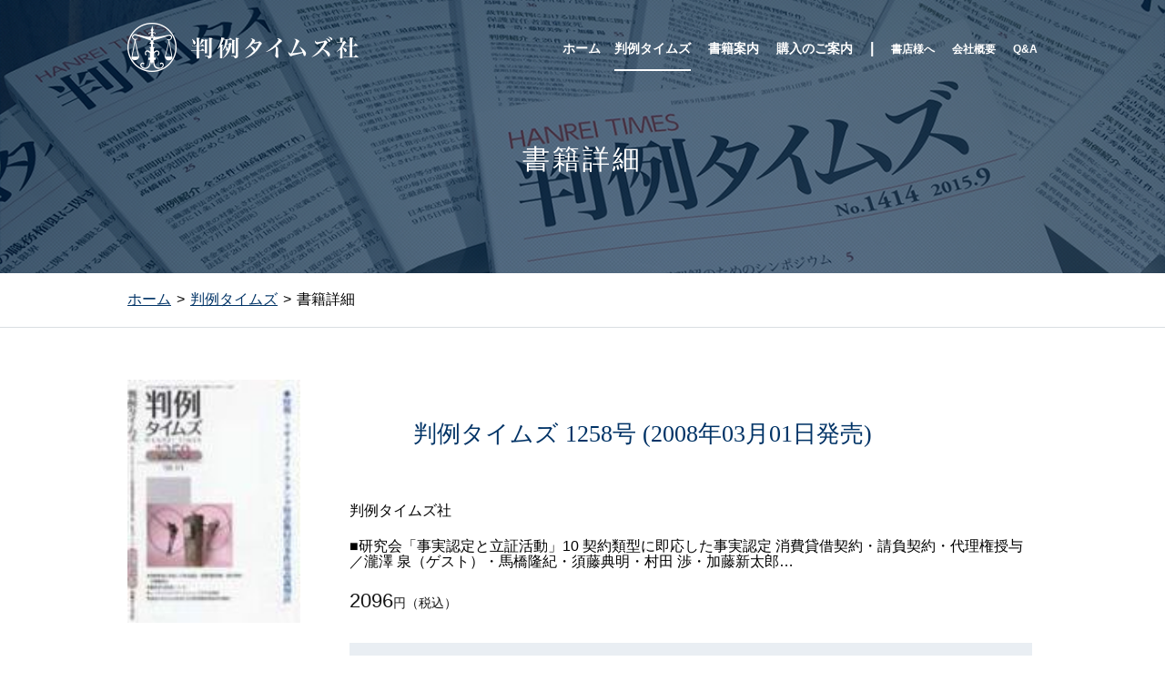

--- FILE ---
content_type: text/html; charset=UTF-8
request_url: https://www.hanta.co.jp/books/3601/
body_size: 11328
content:
<!DOCTYPE html>
<html dir="ltr" lang="ja"
	prefix="og: https://ogp.me/ns#" >
<head>
  <meta charset="UTF-8" />
  <meta name="viewport" content="width=device-width, initial-scale=1">
  
  
		<!-- All in One SEO 4.4.1 - aioseo.com -->
		<title>判例タイムズ 1258号 (2008年03月01日発売) | 判例タイムズ社 ホームページ</title>
		<meta name="description" content="■研究会「事実認定と立証活動」10 契約類型に即応した事実認定 消費貸借契約・請負契約・代理権授与／瀧澤 泉（" />
		<meta name="robots" content="max-image-preview:large" />
		<link rel="canonical" href="https://www.hanta.co.jp/books/3601/" />
		<meta name="generator" content="All in One SEO (AIOSEO) 4.4.1" />
		<meta property="og:locale" content="ja_JP" />
		<meta property="og:site_name" content="判例タイムズ社 ホームページ | 70年にわたる最も実績ある裁判実務誌として 常に最新の判例解説と論文を月刊誌と電子書籍で提供します" />
		<meta property="og:type" content="article" />
		<meta property="og:title" content="判例タイムズ 1258号 (2008年03月01日発売) | 判例タイムズ社 ホームページ" />
		<meta property="og:description" content="■研究会「事実認定と立証活動」10 契約類型に即応した事実認定 消費貸借契約・請負契約・代理権授与／瀧澤 泉（" />
		<meta property="og:url" content="https://www.hanta.co.jp/books/3601/" />
		<meta property="article:published_time" content="2008-02-29T15:00:00+00:00" />
		<meta property="article:modified_time" content="2019-10-02T01:50:54+00:00" />
		<meta name="twitter:card" content="summary" />
		<meta name="twitter:title" content="判例タイムズ 1258号 (2008年03月01日発売) | 判例タイムズ社 ホームページ" />
		<meta name="twitter:description" content="■研究会「事実認定と立証活動」10 契約類型に即応した事実認定 消費貸借契約・請負契約・代理権授与／瀧澤 泉（" />
		<script type="application/ld+json" class="aioseo-schema">
			{"@context":"https:\/\/schema.org","@graph":[{"@type":"Article","@id":"https:\/\/www.hanta.co.jp\/books\/3601\/#article","name":"\u5224\u4f8b\u30bf\u30a4\u30e0\u30ba 1258\u53f7 (2008\u5e7403\u670801\u65e5\u767a\u58f2) | \u5224\u4f8b\u30bf\u30a4\u30e0\u30ba\u793e \u30db\u30fc\u30e0\u30da\u30fc\u30b8","headline":"\u5224\u4f8b\u30bf\u30a4\u30e0\u30ba 1258\u53f7 (2008\u5e7403\u670801\u65e5\u767a\u58f2)","author":{"@id":"https:\/\/www.hanta.co.jp\/books\/author\/bps_sugiyama\/#author"},"publisher":{"@id":"https:\/\/www.hanta.co.jp\/#organization"},"datePublished":"2008-02-29T15:00:00+09:00","dateModified":"2019-10-02T01:50:54+09:00","inLanguage":"ja","mainEntityOfPage":{"@id":"https:\/\/www.hanta.co.jp\/books\/3601\/#webpage"},"isPartOf":{"@id":"https:\/\/www.hanta.co.jp\/books\/3601\/#webpage"},"articleSection":"\u5224\u4f8b\u30bf\u30a4\u30e0\u30ba"},{"@type":"BreadcrumbList","@id":"https:\/\/www.hanta.co.jp\/books\/3601\/#breadcrumblist","itemListElement":[{"@type":"ListItem","@id":"https:\/\/www.hanta.co.jp\/#listItem","position":1,"item":{"@type":"WebPage","@id":"https:\/\/www.hanta.co.jp\/","name":"Home","description":"\u682a\u5f0f\u4f1a\u793e\u5224\u4f8b\u30bf\u30a4\u30e0\u30ba\u793e\u306f\u3001\u6708\uff12\u56de\u767a\u58f2\u306e\u96d1\u8a8c\u3001\u5224\u4f8b\u30bf\u30a4\u30e0\u30ba\u3092\u4e2d\u5fc3\u306b\u3001\u5b9f\u52d9\u5bb6\u5411\u3051\u306e\u6cd5\u5f8b\u306e\u5c02\u9580\u66f8\u3092\u767a\u884c\u3057\u3066\u3044\u308b\u51fa\u7248\u793e\u3067\u3059\u3002","url":"https:\/\/www.hanta.co.jp\/"}}]},{"@type":"Organization","@id":"https:\/\/www.hanta.co.jp\/#organization","name":"\u5224\u4f8b\u30bf\u30a4\u30e0\u30ba\u793e \u30db\u30fc\u30e0\u30da\u30fc\u30b8","url":"https:\/\/www.hanta.co.jp\/"},{"@type":"Person","@id":"https:\/\/www.hanta.co.jp\/books\/author\/bps_sugiyama\/#author","url":"https:\/\/www.hanta.co.jp\/books\/author\/bps_sugiyama\/","name":"bps_sugiyama","image":{"@type":"ImageObject","@id":"https:\/\/www.hanta.co.jp\/books\/3601\/#authorImage","url":"https:\/\/secure.gravatar.com\/avatar\/3f25e9137d9d8406b86930ea823c24b7?s=96&d=mm&r=g","width":96,"height":96,"caption":"bps_sugiyama"}},{"@type":"WebPage","@id":"https:\/\/www.hanta.co.jp\/books\/3601\/#webpage","url":"https:\/\/www.hanta.co.jp\/books\/3601\/","name":"\u5224\u4f8b\u30bf\u30a4\u30e0\u30ba 1258\u53f7 (2008\u5e7403\u670801\u65e5\u767a\u58f2) | \u5224\u4f8b\u30bf\u30a4\u30e0\u30ba\u793e \u30db\u30fc\u30e0\u30da\u30fc\u30b8","description":"\u25a0\u7814\u7a76\u4f1a\u300c\u4e8b\u5b9f\u8a8d\u5b9a\u3068\u7acb\u8a3c\u6d3b\u52d5\u300d10 \u5951\u7d04\u985e\u578b\u306b\u5373\u5fdc\u3057\u305f\u4e8b\u5b9f\u8a8d\u5b9a \u6d88\u8cbb\u8cb8\u501f\u5951\u7d04\u30fb\u8acb\u8ca0\u5951\u7d04\u30fb\u4ee3\u7406\u6a29\u6388\u4e0e\uff0f\u7027\u6fa4 \u6cc9\uff08","inLanguage":"ja","isPartOf":{"@id":"https:\/\/www.hanta.co.jp\/#website"},"breadcrumb":{"@id":"https:\/\/www.hanta.co.jp\/books\/3601\/#breadcrumblist"},"author":{"@id":"https:\/\/www.hanta.co.jp\/books\/author\/bps_sugiyama\/#author"},"creator":{"@id":"https:\/\/www.hanta.co.jp\/books\/author\/bps_sugiyama\/#author"},"datePublished":"2008-02-29T15:00:00+09:00","dateModified":"2019-10-02T01:50:54+09:00"},{"@type":"WebSite","@id":"https:\/\/www.hanta.co.jp\/#website","url":"https:\/\/www.hanta.co.jp\/","name":"\u5224\u4f8b\u30bf\u30a4\u30e0\u30ba\u793e \u30db\u30fc\u30e0\u30da\u30fc\u30b8","description":"70\u5e74\u306b\u308f\u305f\u308b\u6700\u3082\u5b9f\u7e3e\u3042\u308b\u88c1\u5224\u5b9f\u52d9\u8a8c\u3068\u3057\u3066 \u5e38\u306b\u6700\u65b0\u306e\u5224\u4f8b\u89e3\u8aac\u3068\u8ad6\u6587\u3092\u6708\u520a\u8a8c\u3068\u96fb\u5b50\u66f8\u7c4d\u3067\u63d0\u4f9b\u3057\u307e\u3059","inLanguage":"ja","publisher":{"@id":"https:\/\/www.hanta.co.jp\/#organization"}}]}
		</script>
		<!-- All in One SEO -->

<script type="text/javascript">
window._wpemojiSettings = {"baseUrl":"https:\/\/s.w.org\/images\/core\/emoji\/14.0.0\/72x72\/","ext":".png","svgUrl":"https:\/\/s.w.org\/images\/core\/emoji\/14.0.0\/svg\/","svgExt":".svg","source":{"concatemoji":"https:\/\/www.hanta.co.jp\/wp-includes\/js\/wp-emoji-release.min.js?ver=6.2.2"}};
/*! This file is auto-generated */
!function(e,a,t){var n,r,o,i=a.createElement("canvas"),p=i.getContext&&i.getContext("2d");function s(e,t){p.clearRect(0,0,i.width,i.height),p.fillText(e,0,0);e=i.toDataURL();return p.clearRect(0,0,i.width,i.height),p.fillText(t,0,0),e===i.toDataURL()}function c(e){var t=a.createElement("script");t.src=e,t.defer=t.type="text/javascript",a.getElementsByTagName("head")[0].appendChild(t)}for(o=Array("flag","emoji"),t.supports={everything:!0,everythingExceptFlag:!0},r=0;r<o.length;r++)t.supports[o[r]]=function(e){if(p&&p.fillText)switch(p.textBaseline="top",p.font="600 32px Arial",e){case"flag":return s("\ud83c\udff3\ufe0f\u200d\u26a7\ufe0f","\ud83c\udff3\ufe0f\u200b\u26a7\ufe0f")?!1:!s("\ud83c\uddfa\ud83c\uddf3","\ud83c\uddfa\u200b\ud83c\uddf3")&&!s("\ud83c\udff4\udb40\udc67\udb40\udc62\udb40\udc65\udb40\udc6e\udb40\udc67\udb40\udc7f","\ud83c\udff4\u200b\udb40\udc67\u200b\udb40\udc62\u200b\udb40\udc65\u200b\udb40\udc6e\u200b\udb40\udc67\u200b\udb40\udc7f");case"emoji":return!s("\ud83e\udef1\ud83c\udffb\u200d\ud83e\udef2\ud83c\udfff","\ud83e\udef1\ud83c\udffb\u200b\ud83e\udef2\ud83c\udfff")}return!1}(o[r]),t.supports.everything=t.supports.everything&&t.supports[o[r]],"flag"!==o[r]&&(t.supports.everythingExceptFlag=t.supports.everythingExceptFlag&&t.supports[o[r]]);t.supports.everythingExceptFlag=t.supports.everythingExceptFlag&&!t.supports.flag,t.DOMReady=!1,t.readyCallback=function(){t.DOMReady=!0},t.supports.everything||(n=function(){t.readyCallback()},a.addEventListener?(a.addEventListener("DOMContentLoaded",n,!1),e.addEventListener("load",n,!1)):(e.attachEvent("onload",n),a.attachEvent("onreadystatechange",function(){"complete"===a.readyState&&t.readyCallback()})),(e=t.source||{}).concatemoji?c(e.concatemoji):e.wpemoji&&e.twemoji&&(c(e.twemoji),c(e.wpemoji)))}(window,document,window._wpemojiSettings);
</script>
<style type="text/css">
img.wp-smiley,
img.emoji {
	display: inline !important;
	border: none !important;
	box-shadow: none !important;
	height: 1em !important;
	width: 1em !important;
	margin: 0 0.07em !important;
	vertical-align: -0.1em !important;
	background: none !important;
	padding: 0 !important;
}
</style>
	<link rel='stylesheet' id='wp-block-library-css' href='https://www.hanta.co.jp/wp-includes/css/dist/block-library/style.min.css?ver=6.2.2' type='text/css' media='all' />
<link rel='stylesheet' id='classic-theme-styles-css' href='https://www.hanta.co.jp/wp-includes/css/classic-themes.min.css?ver=6.2.2' type='text/css' media='all' />
<style id='global-styles-inline-css' type='text/css'>
body{--wp--preset--color--black: #000000;--wp--preset--color--cyan-bluish-gray: #abb8c3;--wp--preset--color--white: #ffffff;--wp--preset--color--pale-pink: #f78da7;--wp--preset--color--vivid-red: #cf2e2e;--wp--preset--color--luminous-vivid-orange: #ff6900;--wp--preset--color--luminous-vivid-amber: #fcb900;--wp--preset--color--light-green-cyan: #7bdcb5;--wp--preset--color--vivid-green-cyan: #00d084;--wp--preset--color--pale-cyan-blue: #8ed1fc;--wp--preset--color--vivid-cyan-blue: #0693e3;--wp--preset--color--vivid-purple: #9b51e0;--wp--preset--gradient--vivid-cyan-blue-to-vivid-purple: linear-gradient(135deg,rgba(6,147,227,1) 0%,rgb(155,81,224) 100%);--wp--preset--gradient--light-green-cyan-to-vivid-green-cyan: linear-gradient(135deg,rgb(122,220,180) 0%,rgb(0,208,130) 100%);--wp--preset--gradient--luminous-vivid-amber-to-luminous-vivid-orange: linear-gradient(135deg,rgba(252,185,0,1) 0%,rgba(255,105,0,1) 100%);--wp--preset--gradient--luminous-vivid-orange-to-vivid-red: linear-gradient(135deg,rgba(255,105,0,1) 0%,rgb(207,46,46) 100%);--wp--preset--gradient--very-light-gray-to-cyan-bluish-gray: linear-gradient(135deg,rgb(238,238,238) 0%,rgb(169,184,195) 100%);--wp--preset--gradient--cool-to-warm-spectrum: linear-gradient(135deg,rgb(74,234,220) 0%,rgb(151,120,209) 20%,rgb(207,42,186) 40%,rgb(238,44,130) 60%,rgb(251,105,98) 80%,rgb(254,248,76) 100%);--wp--preset--gradient--blush-light-purple: linear-gradient(135deg,rgb(255,206,236) 0%,rgb(152,150,240) 100%);--wp--preset--gradient--blush-bordeaux: linear-gradient(135deg,rgb(254,205,165) 0%,rgb(254,45,45) 50%,rgb(107,0,62) 100%);--wp--preset--gradient--luminous-dusk: linear-gradient(135deg,rgb(255,203,112) 0%,rgb(199,81,192) 50%,rgb(65,88,208) 100%);--wp--preset--gradient--pale-ocean: linear-gradient(135deg,rgb(255,245,203) 0%,rgb(182,227,212) 50%,rgb(51,167,181) 100%);--wp--preset--gradient--electric-grass: linear-gradient(135deg,rgb(202,248,128) 0%,rgb(113,206,126) 100%);--wp--preset--gradient--midnight: linear-gradient(135deg,rgb(2,3,129) 0%,rgb(40,116,252) 100%);--wp--preset--duotone--dark-grayscale: url('#wp-duotone-dark-grayscale');--wp--preset--duotone--grayscale: url('#wp-duotone-grayscale');--wp--preset--duotone--purple-yellow: url('#wp-duotone-purple-yellow');--wp--preset--duotone--blue-red: url('#wp-duotone-blue-red');--wp--preset--duotone--midnight: url('#wp-duotone-midnight');--wp--preset--duotone--magenta-yellow: url('#wp-duotone-magenta-yellow');--wp--preset--duotone--purple-green: url('#wp-duotone-purple-green');--wp--preset--duotone--blue-orange: url('#wp-duotone-blue-orange');--wp--preset--font-size--small: 13px;--wp--preset--font-size--medium: 20px;--wp--preset--font-size--large: 36px;--wp--preset--font-size--x-large: 42px;--wp--preset--spacing--20: 0.44rem;--wp--preset--spacing--30: 0.67rem;--wp--preset--spacing--40: 1rem;--wp--preset--spacing--50: 1.5rem;--wp--preset--spacing--60: 2.25rem;--wp--preset--spacing--70: 3.38rem;--wp--preset--spacing--80: 5.06rem;--wp--preset--shadow--natural: 6px 6px 9px rgba(0, 0, 0, 0.2);--wp--preset--shadow--deep: 12px 12px 50px rgba(0, 0, 0, 0.4);--wp--preset--shadow--sharp: 6px 6px 0px rgba(0, 0, 0, 0.2);--wp--preset--shadow--outlined: 6px 6px 0px -3px rgba(255, 255, 255, 1), 6px 6px rgba(0, 0, 0, 1);--wp--preset--shadow--crisp: 6px 6px 0px rgba(0, 0, 0, 1);}:where(.is-layout-flex){gap: 0.5em;}body .is-layout-flow > .alignleft{float: left;margin-inline-start: 0;margin-inline-end: 2em;}body .is-layout-flow > .alignright{float: right;margin-inline-start: 2em;margin-inline-end: 0;}body .is-layout-flow > .aligncenter{margin-left: auto !important;margin-right: auto !important;}body .is-layout-constrained > .alignleft{float: left;margin-inline-start: 0;margin-inline-end: 2em;}body .is-layout-constrained > .alignright{float: right;margin-inline-start: 2em;margin-inline-end: 0;}body .is-layout-constrained > .aligncenter{margin-left: auto !important;margin-right: auto !important;}body .is-layout-constrained > :where(:not(.alignleft):not(.alignright):not(.alignfull)){max-width: var(--wp--style--global--content-size);margin-left: auto !important;margin-right: auto !important;}body .is-layout-constrained > .alignwide{max-width: var(--wp--style--global--wide-size);}body .is-layout-flex{display: flex;}body .is-layout-flex{flex-wrap: wrap;align-items: center;}body .is-layout-flex > *{margin: 0;}:where(.wp-block-columns.is-layout-flex){gap: 2em;}.has-black-color{color: var(--wp--preset--color--black) !important;}.has-cyan-bluish-gray-color{color: var(--wp--preset--color--cyan-bluish-gray) !important;}.has-white-color{color: var(--wp--preset--color--white) !important;}.has-pale-pink-color{color: var(--wp--preset--color--pale-pink) !important;}.has-vivid-red-color{color: var(--wp--preset--color--vivid-red) !important;}.has-luminous-vivid-orange-color{color: var(--wp--preset--color--luminous-vivid-orange) !important;}.has-luminous-vivid-amber-color{color: var(--wp--preset--color--luminous-vivid-amber) !important;}.has-light-green-cyan-color{color: var(--wp--preset--color--light-green-cyan) !important;}.has-vivid-green-cyan-color{color: var(--wp--preset--color--vivid-green-cyan) !important;}.has-pale-cyan-blue-color{color: var(--wp--preset--color--pale-cyan-blue) !important;}.has-vivid-cyan-blue-color{color: var(--wp--preset--color--vivid-cyan-blue) !important;}.has-vivid-purple-color{color: var(--wp--preset--color--vivid-purple) !important;}.has-black-background-color{background-color: var(--wp--preset--color--black) !important;}.has-cyan-bluish-gray-background-color{background-color: var(--wp--preset--color--cyan-bluish-gray) !important;}.has-white-background-color{background-color: var(--wp--preset--color--white) !important;}.has-pale-pink-background-color{background-color: var(--wp--preset--color--pale-pink) !important;}.has-vivid-red-background-color{background-color: var(--wp--preset--color--vivid-red) !important;}.has-luminous-vivid-orange-background-color{background-color: var(--wp--preset--color--luminous-vivid-orange) !important;}.has-luminous-vivid-amber-background-color{background-color: var(--wp--preset--color--luminous-vivid-amber) !important;}.has-light-green-cyan-background-color{background-color: var(--wp--preset--color--light-green-cyan) !important;}.has-vivid-green-cyan-background-color{background-color: var(--wp--preset--color--vivid-green-cyan) !important;}.has-pale-cyan-blue-background-color{background-color: var(--wp--preset--color--pale-cyan-blue) !important;}.has-vivid-cyan-blue-background-color{background-color: var(--wp--preset--color--vivid-cyan-blue) !important;}.has-vivid-purple-background-color{background-color: var(--wp--preset--color--vivid-purple) !important;}.has-black-border-color{border-color: var(--wp--preset--color--black) !important;}.has-cyan-bluish-gray-border-color{border-color: var(--wp--preset--color--cyan-bluish-gray) !important;}.has-white-border-color{border-color: var(--wp--preset--color--white) !important;}.has-pale-pink-border-color{border-color: var(--wp--preset--color--pale-pink) !important;}.has-vivid-red-border-color{border-color: var(--wp--preset--color--vivid-red) !important;}.has-luminous-vivid-orange-border-color{border-color: var(--wp--preset--color--luminous-vivid-orange) !important;}.has-luminous-vivid-amber-border-color{border-color: var(--wp--preset--color--luminous-vivid-amber) !important;}.has-light-green-cyan-border-color{border-color: var(--wp--preset--color--light-green-cyan) !important;}.has-vivid-green-cyan-border-color{border-color: var(--wp--preset--color--vivid-green-cyan) !important;}.has-pale-cyan-blue-border-color{border-color: var(--wp--preset--color--pale-cyan-blue) !important;}.has-vivid-cyan-blue-border-color{border-color: var(--wp--preset--color--vivid-cyan-blue) !important;}.has-vivid-purple-border-color{border-color: var(--wp--preset--color--vivid-purple) !important;}.has-vivid-cyan-blue-to-vivid-purple-gradient-background{background: var(--wp--preset--gradient--vivid-cyan-blue-to-vivid-purple) !important;}.has-light-green-cyan-to-vivid-green-cyan-gradient-background{background: var(--wp--preset--gradient--light-green-cyan-to-vivid-green-cyan) !important;}.has-luminous-vivid-amber-to-luminous-vivid-orange-gradient-background{background: var(--wp--preset--gradient--luminous-vivid-amber-to-luminous-vivid-orange) !important;}.has-luminous-vivid-orange-to-vivid-red-gradient-background{background: var(--wp--preset--gradient--luminous-vivid-orange-to-vivid-red) !important;}.has-very-light-gray-to-cyan-bluish-gray-gradient-background{background: var(--wp--preset--gradient--very-light-gray-to-cyan-bluish-gray) !important;}.has-cool-to-warm-spectrum-gradient-background{background: var(--wp--preset--gradient--cool-to-warm-spectrum) !important;}.has-blush-light-purple-gradient-background{background: var(--wp--preset--gradient--blush-light-purple) !important;}.has-blush-bordeaux-gradient-background{background: var(--wp--preset--gradient--blush-bordeaux) !important;}.has-luminous-dusk-gradient-background{background: var(--wp--preset--gradient--luminous-dusk) !important;}.has-pale-ocean-gradient-background{background: var(--wp--preset--gradient--pale-ocean) !important;}.has-electric-grass-gradient-background{background: var(--wp--preset--gradient--electric-grass) !important;}.has-midnight-gradient-background{background: var(--wp--preset--gradient--midnight) !important;}.has-small-font-size{font-size: var(--wp--preset--font-size--small) !important;}.has-medium-font-size{font-size: var(--wp--preset--font-size--medium) !important;}.has-large-font-size{font-size: var(--wp--preset--font-size--large) !important;}.has-x-large-font-size{font-size: var(--wp--preset--font-size--x-large) !important;}
.wp-block-navigation a:where(:not(.wp-element-button)){color: inherit;}
:where(.wp-block-columns.is-layout-flex){gap: 2em;}
.wp-block-pullquote{font-size: 1.5em;line-height: 1.6;}
</style>
<link rel="https://api.w.org/" href="https://www.hanta.co.jp/wp-json/" /><link rel="alternate" type="application/json" href="https://www.hanta.co.jp/wp-json/wp/v2/posts/3601" /><link rel="EditURI" type="application/rsd+xml" title="RSD" href="https://www.hanta.co.jp/xmlrpc.php?rsd" />
<link rel="wlwmanifest" type="application/wlwmanifest+xml" href="https://www.hanta.co.jp/wp-includes/wlwmanifest.xml" />
<meta name="generator" content="WordPress 6.2.2" />
<link rel='shortlink' href='https://www.hanta.co.jp/?p=3601' />
<link rel="alternate" type="application/json+oembed" href="https://www.hanta.co.jp/wp-json/oembed/1.0/embed?url=https%3A%2F%2Fwww.hanta.co.jp%2Fbooks%2F3601%2F" />
<link rel="alternate" type="text/xml+oembed" href="https://www.hanta.co.jp/wp-json/oembed/1.0/embed?url=https%3A%2F%2Fwww.hanta.co.jp%2Fbooks%2F3601%2F&#038;format=xml" />
  <link rel="profile" href="http://gmpg.org/xfn/11" />
  <link rel="pingback" href="https://www.hanta.co.jp/xmlrpc.php" />
  <link rel="stylesheet" href="https://www.hanta.co.jp/wp-content/themes/hanrei-wp/css/reset.css" type="text/css" media="all" />
  <link rel="stylesheet" href="https://www.hanta.co.jp/wp-content/themes/hanrei-wp/css/style.css?1723711635" type="text/css" media="all" />
  <link rel="stylesheet" href="https://www.hanta.co.jp/wp-content/themes/hanrei-wp/css/add-style.css?1581472389" type="text/css" media="all" />
</head>
<body id="single-page">
  <div class="container">
    <nav class="index-nav">
      <a href="/" class="logo">
        <img src="https://www.hanta.co.jp/wp-content/themes/hanrei-wp/img/top_logo.png" alt="logo" />
      </a>
      <ul>
        <li ><a href="/">ホーム</</li>
        <li class="active"><a href="/archive-hanrei">判例タイムズ</a></li>
        <li ><a href="/archive-books">書籍案内</a></li>
        <li ><a href="/buyinfo">購入のご案内</a></li>
        <li class="separator"></li>
        <li class="smaller "><a href="/to-bookstores">書店様へ</a></li>
        <li class="smaller "><a href="/about">会社概要</a></li>
        <li class="smaller "><a href="/faq">Q&amp;A</a></li>
      </ul>
    </nav>
  </div>

<div class="top-header">
  <div class="title-contents">
    <p class="singlepage-h1 mincho">
      書籍詳細
    </>
  </div>
</div>

<div class="breadcrumb">
  <div class="container">
    <nav>
      <ul class="breadcrumb-list">
        <li><a href="/">ホーム</a></li>
                  <li><a href="/archive-hanrei">判例タイムズ</a></li>
                <li>書籍詳細</li>
      </ul>
    </nav>
  </div>
</div>

<div class="book-details">
  <div class="container">
    <div class="book-info">
      <div class="book-info-cover">
        <img src="https://www.hanta.co.jp/wp-content/uploads/2015/10/197035_o.jpg" width="190" height="267" alt="判例タイムズ 1258号 (2008年03月01日発売)"/>
      </div>
      <div class="book-info-discription">
        <h1>判例タイムズ 1258号 (2008年03月01日発売)</h1>
        <p class="book-info-publisher">
          判例タイムズ社        </p>
        <p class="book-info-discription">■研究会「事実認定と立証活動」10 契約類型に即応した事実認定 消費貸借契約・請負契約・代理権授与／瀧澤 泉（ゲスト）・馬橋隆紀・須藤典明・村田 渉・加藤新太郎…</p>
        <p class="book-info-price"><span>2096</span>円（税込）</p>

                  <div class="book-info-link-section">
            <p><img src="https://www.hanta.co.jp/wp-content/themes/hanrei-wp/img/fujisan_logo3.png" width="82" height="18" alt="fujisan"/><br>リンクは外部サイトに遷移します。</p>
            <div class="buttons">
                              <a href="http://www.fujisan.co.jp/library/viewer/197035/sample" target="_blank" class="button">チラ見する</a>
                            <a href="http://www.fujisan.co.jp/product/2065/b/196707/" target="_blank" class="button blue">購入する</a>
            </div>
          </div>
                              </div>
    </div>

    <div class="book-contents">
      <div class="book-contents-header">
        <h3>目次</h3>
        <p>判例タイムズ 1258号 (2008年03月01日発売)</p>
      </div>
      <p>■研究会「事実認定と立証活動」10<br /> 契約類型に即応した事実認定<br /> 消費貸借契約・請負契約・代理権授与／瀧澤 泉（ゲスト）・馬橋隆紀・須藤典明・村田 渉・加藤新太郎（司会）</p>
<p>■さいたま民事実務研究<br /> 陳述書の活用について／近藤壽邦・岩坪朗彦</p>
<p>■続・元裁判官の書斎(1)<br /> エンサイクロペディストとしての久米邦武／倉田卓次</p>
<p>■独占禁止法審判決研究6・完<br /> 最近の不公正な取引方法事件排除措置命令の検討<br /> 不公正な取引方法規制の擁護／平林英勝</p>
<p>■会社判例プラザ36——服部榮三〔東北大学名誉教授〕監修<br /> 議決権代理行使の勧誘に際して，必要事項を記載した参考書類が交付されず，また，委任状用紙に議案ごとの賛否欄が設けられていない，いわゆる勧誘規則違反の場合に株主総会決議の方法に法令定款違反または著しい不公正があるといえるか<br /> 東京地裁平成17年7月7日判決，判時1915号150頁／新山雄三</p>
<p>■ブック・レビュー<br /> 大阪地裁民事交通訴訟研究会編著<br /> 『大阪地裁における交通損害賠償の算定基準』／窪田充見</p>
<p>判例紹介（全18件）</p>
<p>◆特 報<br />［知的財産］<br />１（最高裁第一小法廷平19.11.8判決）<br />1 特許権者又は特許権者から許諾を受けた実施権者が我が国において特許製品を譲渡した場合に，特許権者が当該特許製品につき特許権を行使することの可否<br />2 特許権者又は特許権者から許諾を受けた実施権者が我が国において譲渡した特許製品につき加工や部材の交換がされた場合に，特許権者が当該加工等がされた製品につき特許権を行使することの可否<br />3 特許権者又は特許権者から許諾を受けた実施権者が我が国において譲渡した特許製品につき加工や部材の交換がされた場合に，当該加工等が特許製品の新たな製造に当たるとしてその特許製品につき特許権の行使が許されるといえるかどうかの判断基準<br />4 我が国の特許権者又はこれと同視し得る者が国外において譲渡した特許製品につき加工や部材の交換がされた場合に，特許権者が当該加工等がされた製品につき我が国において特許権を行使することの可否<br />5 我が国の特許権者又はこれと同視し得る者が国外において譲渡した特許製品につき加工や部材の交換がされた場合に，当該加工等が特許製品の新たな製造に当たるとしてその特許製品につき我が国において特許権の行使が許されるといえるかどうかの判断基準<br />6 インクジェットプリンタ用インクタンクに関する特許の特許権者により我が国及び国外で譲渡された特許製品の使用済みインクタンク本体を，第三者が利用しこれに加工するなどして製品化したインクタンクについて，特許権者による権利行使が認められた事例 </p>
<p>◆速 報<br />［商 法］<br />１モリテックス株主総会決議取消請求訴訟（東京地裁平19.12.6判決）<br />1 役員選任議案の決議要件たる「出席議決権数の過半数」を算出するに際し，株主提出の委任状に係る議決権数を会社提案の「出席議決権数」に含めない方法により行われた決議について，決議方法の法令違反があるとして決議が取り消された事例<br />2 会社が議決権行使を条件として株主1名につきQuoカード1枚（500円分）の提供をしたことが会社法120条1項の禁止する利益供与に該当し，かかる利益供与を受けてされた決議について，決議方法の法令違反があるとして決議が取り消された事例</p>
<p>［特別刑法］<br />２（東京高裁平19.12.10判決）<br />1 世田谷区清掃・リサイクル条例31条の2，79条1号の規定は，廃棄物の処理及び清掃に関する法律7条1項ただし書に違反しない<br />2 世田谷区清掃・リサイクル条例31条の2，79条1号の規定に，犯罪構成要件としてあいまい・不明確な点はない</p>
<p>◆最高裁判例<br />［個別的労働関係］<br />１（最高裁第二小法廷平19.11.16判決）<br />会社の執行役員を退任した者が会社に対し退職慰労金の支払を請求することができないとされた事例<br />［民事訴訟法］<br />２（最高裁第二小法廷平19.11.30決定）<br />銀行が法令により義務付けられた資産査定の前提として債務者区分を行うために作成し，保存している資料は，民訴法220条4号ニ所定の「専ら文書の所持者の利用に供するための文書」に当たるか</p>
<p>◆憲法裁判例<br />［憲 法］<br />１（東京地裁平18.7.26判決）<br />住民基本台帳ネットワークシステムにより，プライバシー権等が侵害されたとして原告らが求めた住基ネットの運用の差止め及び国家賠償請求等が棄却された事例</p>
<p>◆行政裁判例<br />［国家補償法］<br />１（横浜地裁平18.4.25判決）<br />1 県警察官の救護義務違反によって，被害者の延命可能性が侵害されたとして，県に対する損害賠償請求が一部認容された事例<br />2 上記被害者の解剖を担当した監察医が解剖を行わずに虚偽の死体検案書を作成したとは認められないとして，監察医らに対する損害賠償請求が棄却された事例</p>
<p>［情報公開］<br />２（大阪地裁平19.6.29判決）<br />建築基準法77条の31第1項の規定に基づく国土交通大臣の指定確認検査機関に対する立入検査に関して作成された立入検査報告書に記録された情報のうち確認検査員の資格を有しない補助員により建築基準法違反の検査が行われた物件の名称，担当した補助員の氏名，検査の日付に関する情報が行政機関の保有する情報の公開に関する法律（平成15年法律第61号による改正前のもの）5条6号イ，同号柱書にいう不開示情報に該当しないとされた事例</p>
<p>◆労働裁判例<br />［個別的労働関係］<br />１（福岡高裁平19.5.7判決）<br />出向社員の自殺が業務に起因するものと認められた事例</p>
<p>◆民・商事裁判例<br />［民 法］<br />１（東京高裁平19.9.13判決）<br />自動車通行を前提とする囲繞地通行権が認められた事例<br />２（福岡高裁平19.9.27判決）<br />3回にわたり締結された手形貸付取引約定に基づく継続的な貸付が1個の基本契約に基づく一連一体の取引であるとして過払金の充当計算がされた事例<br />３女性国際戦犯法廷テレビ報道訴訟控訴審判決（東京高裁平19.1.29判決）<br />テレビ番組の報道内容が取材対象者に対してその期待と信頼に反し，説明義務を怠ったものであるとして放送事業者及び番組制作会社の不法行為責任が認められた事例<br />４（仙台地裁平19.10.31判決）<br />飲酒運転による交通事故について，同乗者に民法719条2項に基づく損害賠償責任が認められた事例<br />５（福岡地裁平19.2.1判決）<br />ギラン・バレー症候群で入院中の患者を千葉の病院から福岡の病院へ航空機を利用して転送したことについて，患者を転送したことと転送時の呼吸管理に過失があったとして，病院側の損害賠償責任が認められた事例 </p>
<p>［商 法］<br />６（青森地裁八戸支部平18.6.26判決）<br />1 傷害保険契約約款に基づく死亡保険金の支払請求における「偶然な」事故の立証責任が保険金請求者側にあることを前提としつつも，その立証の困難性に鑑み，保険金請求者において保険事故を推認させる程度の一応の外形的事実を立証すれば，保険者において自殺を真に疑わせる事情を立証しない限り，事故の偶然性を認定することができるとの見解の下に，事故の客観的状況に照らして，本件事故は外形的に偶然に起こりうる事故であるから不慮の事故であることが事実上推定され，その他の事情を総合検討しても，本件事故が自殺等の故意による自傷行為であることを真に疑わせる事情の立証がないとして，保険金請求を認容した事例<br />2 重複保険の告知義務違反を理由とする契約解除は，約款に定められた者において重複保険の不告知が契約解除事由となることを認識した上で，又は重過失によりこの点を認識せずに，重複保険の存在を事前に告知しなかった場合に限り，解除することができ，さらに，事案の全体を眺めて，不告知を理由とする保険契約の解除が保険会社による解除権の濫用とならない場合に限り，その効力が認められるとの見解の下に，保険契約者兼被保険者が，重複保険の不告知が契約解除事由となることを認識し，あるいは重過失によりこれを認識せずに重複保険の存在を告知しなかったとは認められず，かつ，不告知を理由とする契約解除が解除権濫用にならないと認めるに足りる証拠もないとして，保険会社による保険契約の解除を認めなかった事例</p>
<p>［知的財産］<br />７（大阪高裁平19.10.2判決）<br />著作権保護期間が満了した絵本の絵柄の一部を利用したタオル製品の販売を企画した製造業者が，絵本の著作権管理会社がライセンシーに著作権が未だ存続しているかのように誤認させる表示を使用させているとして，不競法2条1項13号の品質誤認表示に該当するとしてその使用の差止め等を求めた請求が棄却された事例</p>
<p>◆刑事裁判例<br />［刑 法］<br />１偽有栖川詐欺事件（東京地裁平18.9.11判決）<br />旧皇族の関係者であるように装って結婚披露宴を開催し，多数の出席者から祝い金名下に金員等を詐取したという詐欺の事案について，一部の出席者の関係で詐欺罪の成立が否定された事例</p>
<p>［刑事訴訟法］<br />２（東京高裁平19.9.5決定）<br />第一審裁判所が犯罪の証明がないことを理由として無罪の判決を言い渡した場合における第一審裁判所による再勾留の可否及びその要件</p>
    </div>

  </div>
</div>

  <div class="back-number">
    <div class="container">
      <h2>「判例タイムズ」のバックナンバー</h2>
      <p>他にも1563件のバックナンバーがあります</p>
      <ul class="back-number-list">
        
<li>
  <div class="book-cover-section">
    <a href="https://www.hanta.co.jp/books/8785/"><img src="https://www.hanta.co.jp/wp-content/uploads/2025/12/hanta_1539_H1.jpg" width="90" height="126" alt="判例タイムズ1539号 2月号（2026年1月23日発売）"/></a>
  </div>
  <div class="book-info-section">
    <h3><a href="https://www.hanta.co.jp/books/8785/">判例タイムズ1539号 2月号（2026年1月23日発売）</a></h3>
    <p class="book-price">3000円（税込）</p>
    <p class="discription">

論文目次

韓国の刑事手続電子化
—わが国の制度運用等に与える示唆
今井輝幸……5

判例目次

■下級審判例

高裁判例

労働｜
大阪高裁令7.1.23</p>
  </div>
  <div class="button-section">
    <a href="https://www.hanta.co.jp/books/8785/" class="button blue hasbuybtn">詳細をみる</a>
        <span class="shop-name"><img src="https://www.hanta.co.jp/wp-content/themes/hanrei-wp/img/fujisan_logo2.png" width="82" height="18" alt="fujisan"/></span>
    <a href="https://www.fujisan.co.jp/product/2065/b/2766286/" target="_blank" class="button">購入する</a>
              </div>
</li>


<li>
  <div class="book-cover-section">
    <a href="https://www.hanta.co.jp/books/8780/"><img src="https://www.hanta.co.jp/wp-content/uploads/2025/12/hanta_1538_H1.jpg" width="90" height="126" alt="判例タイムズ1538号 1月号（2025年12月25日発売）"/></a>
  </div>
  <div class="book-info-section">
    <h3><a href="https://www.hanta.co.jp/books/8780/">判例タイムズ1538号 1月号（2025年12月25日発売）</a></h3>
    <p class="book-price">3000円（税込）</p>
    <p class="discription">

論文目次

新・類型別会社訴訟40
株主代表訴訟をめぐる諸問題（2）
石渡圭・滝澤英治・平岩彩夏……5

判例目次

■最高裁判例

行政｜
最高裁第三小法</p>
  </div>
  <div class="button-section">
    <a href="https://www.hanta.co.jp/books/8780/" class="button blue hasbuybtn">詳細をみる</a>
        <span class="shop-name"><img src="https://www.hanta.co.jp/wp-content/themes/hanrei-wp/img/fujisan_logo2.png" width="82" height="18" alt="fujisan"/></span>
    <a href="https://www.fujisan.co.jp/product/2065/b/2766284/" target="_blank" class="button">購入する</a>
                <span class="shop-name"><img src="https://www.hanta.co.jp/wp-content/themes/hanrei-wp/img/legalarchives_logo.png" width="100%" alt="legalarchives.co.jp"></span>
    <a href="https://legalarchives.co.jp/series/1?&title_id=1525" target="_blank" class="button">購入する</a>
      </div>
</li>


<li>
  <div class="book-cover-section">
    <a href="https://www.hanta.co.jp/books/8775/"><img src="https://www.hanta.co.jp/wp-content/uploads/2025/11/hanta_1537_H1.jpg" width="90" height="126" alt="判例タイムズ1537号 12月号（2025年11月25日発売）"/></a>
  </div>
  <div class="book-info-section">
    <h3><a href="https://www.hanta.co.jp/books/8775/">判例タイムズ1537号 12月号（2025年11月25日発売）</a></h3>
    <p class="book-price">3000円（税込）</p>
    <p class="discription">

論文目次

新・類型別会社訴訟39
株主代表訴訟をめぐる諸問題（1）
石渡圭・滝澤英治・平岩彩夏……5

判例目次

■最高裁判例

行政｜
最高裁第一小法</p>
  </div>
  <div class="button-section">
    <a href="https://www.hanta.co.jp/books/8775/" class="button blue hasbuybtn">詳細をみる</a>
        <span class="shop-name"><img src="https://www.hanta.co.jp/wp-content/themes/hanrei-wp/img/fujisan_logo2.png" width="82" height="18" alt="fujisan"/></span>
    <a href="https://www.fujisan.co.jp/product/2065/b/2623571/" target="_blank" class="button">購入する</a>
                <span class="shop-name"><img src="https://www.hanta.co.jp/wp-content/themes/hanrei-wp/img/legalarchives_logo.png" width="100%" alt="legalarchives.co.jp"></span>
    <a href="https://legalarchives.co.jp/series/1?&title_id=1524" target="_blank" class="button">購入する</a>
      </div>
</li>

      </ul>

      <div class="more-button"><a href="/archive-hanrei" class="button">バックナンバー一覧</a></div>

    </div>
  </div>


  
  <footer>
    <div class="container">
      <div class="company-name">
        <img src="https://www.hanta.co.jp/wp-content/themes/hanrei-wp/img/footer_logo.png" width="146" height="20" alt="判例タイムズ"/>
        <p class="company-address">HANREI TIMES Co.,Ltd.</p>
        <p class="company-address">3-2-1 Kouji-machi, Chiyoda-ku Tokyo, Japan 102-0083</p>
      </div>
      <div class="company-link">
        <p>関連会社</p>
        <ul class="company-link-list">
          <li><a href="https://hantahd.co.jp/" target="_blank">判例タイムズホールディングス</a></li>
        </ul>
      </div>
      <div class="copyright">
        <p>Copyright (C) Hanrei Times Co.,Ltd. All Rights Reserved.</p>
        <p>判例タイムズに掲載の記事・画像の無断転載を禁じます。</p>
      </div>
    </div>
  </footer>
  
  <script src="//ajax.googleapis.com/ajax/libs/jquery/1.11.3/jquery.min.js"></script>
  <script>window.jQuery || document.write('<script src="js/vendor/jquery-1.11.3.min.js"><\/script>')</script>
  <script type="text/javascript" src="https://www.hanta.co.jp/wp-content/themes/hanrei-wp/js/main.js"></script>
  <script type="text/javascript" src="https://www.hanta.co.jp/wp-content/themes/hanrei-wp/js/parallax.js"></script>
  <script src="https://maps.googleapis.com/maps/api/js?key=AIzaSyDJf2XKc5IAnpbtb6xwhcwxqd8eBUzynbc"></script>
  <script type="text/javascript" src="https://www.hanta.co.jp/wp-content/themes/hanrei-wp/js/mapstyle.js"></script>
  </body>
</html>


--- FILE ---
content_type: application/javascript
request_url: https://www.hanta.co.jp/wp-content/themes/hanrei-wp/js/main.js
body_size: 192
content:
// JavaScript Document

/***************** Smooth Scrolling ******************/

$(function() {

	$('a[href*=#]:not([href=#])').click(function() {
		if (location.pathname.replace(/^\//, '') === this.pathname.replace(/^\//, '') && location.hostname === this.hostname) {

			var target = $(this.hash);
			target = target.length ? target : $('[name=' + this.hash.slice(1) + ']');
			if (target.length) {
				$('html,body').animate({
					scrollTop: target.offset().top
				}, 1500);
				return false;
			}
		}
	});

});

--- FILE ---
content_type: application/javascript
request_url: https://www.hanta.co.jp/wp-content/themes/hanrei-wp/js/parallax.js
body_size: 160
content:
// JavaScript Document
$(function() {
  //var cdposition = $('.company-details').offset().top;
  
  $(window).scroll(function() {
    var value = $(this).scrollTop();
    var topHeaderPosition = value/3
    var cdposition =100 - value/20;
    //$('h1').text(reval);
    $('.top-header').css('background-position', 'center 0'+ topHeaderPosition +'px');
    if (value > 25) {
      $('.company-details').css('background-position', 'right '+ cdposition +'%');
    }
  });
});
